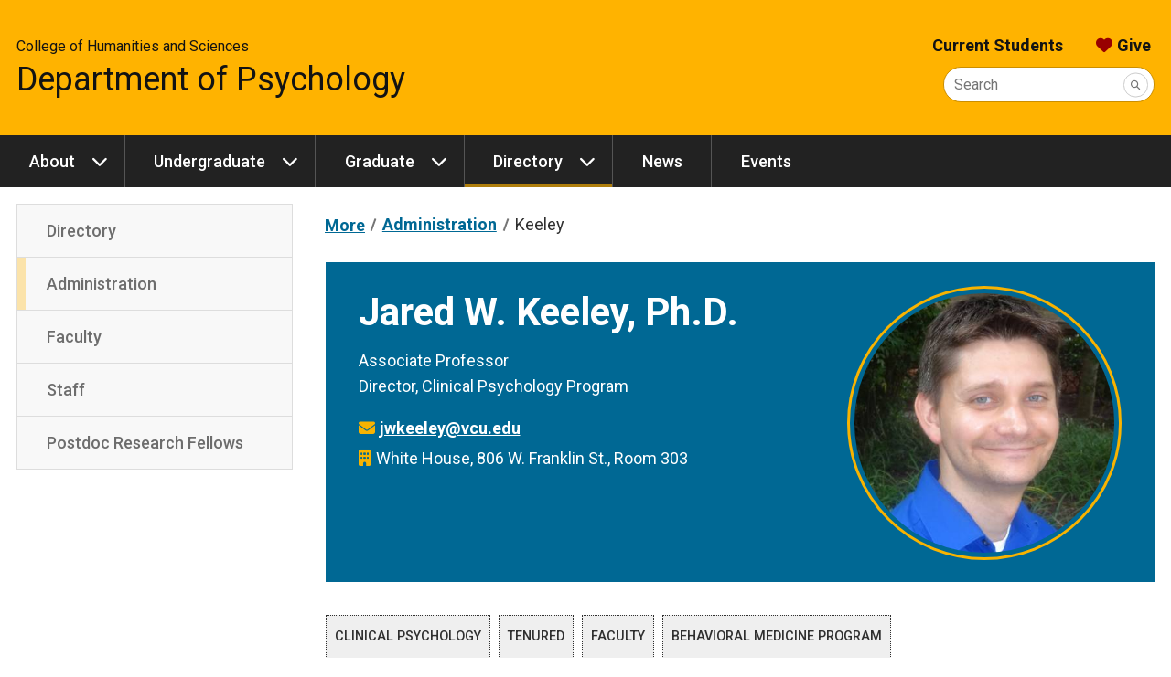

--- FILE ---
content_type: text/html
request_url: https://psychology.vcu.edu/directory/administration/keeley.html
body_size: 6048
content:
<!DOCTYPE html>
<html lang="en">
    <head>
        <!-- Title -->
        <title>Keeley - Psychology - Virginia Commonwealth University</title>
        <!-- Metadata -->
        <meta charset="UTF-8"><meta name="viewport" content="width=device-width, initial-scale=1.0">
        <!-- Favicons -->
        <link href="/media/compass/images/favicons/favicon.ico" rel="icon" type="image/x-icon"><link href="/media/compass/images/favicons/favicon-16.png" rel="icon" type="image/png" sizes="16x16"><link href="/media/compass/images/favicons/favicon-32.png" rel="icon" type="image/png" sizes="32x32"><link href="/media/compass/images/favicons/touch-icon-57.png" rel="apple-touch-icon-precomposed" sizes="57x57"><link href="/media/compass/images/favicons/touch-icon-72.png" rel="apple-touch-icon-precomposed" sizes="72x72"><link href="/media/compass/images/favicons/touch-icon-76.png" rel="apple-touch-icon-precomposed" sizes="76x76"><link href="/media/compass/images/favicons/touch-icon-114.png" rel="apple-touch-icon-precomposed" sizes="114x114"><link href="/media/compass/images/favicons/touch-icon-120.png" rel="apple-touch-icon-precomposed" sizes="120x120"><link href="/media/compass/images/favicons/touch-icon-144.png" rel="apple-touch-icon-precomposed" sizes="144x144"><link href="/media/compass/images/favicons/touch-icon-152.png" rel="apple-touch-icon-precomposed" sizes="152x152"><link href="/media/compass/images/favicons/touch-icon-180.png" rel="apple-touch-icon-precomposed" sizes="180x180">
        <!-- Compass - Page Layout CSS -->
    <link rel="stylesheet" href="/media/compass/page-layout/cwf.page-layout.css" /><!-- Compass - Theme CSS --><link rel="stylesheet" href="/media/compass/theme/cwf.theme.css"><link rel="preconnect" href="https://fonts.googleapis.com"><link rel="preconnect" href="https://fonts.gstatic.com" crossorigin><link href="https://fonts.googleapis.com/css2?family=Roboto:wght@300&display=swap" rel="stylesheet"><link rel="stylesheet" type="text/css" href="/media/chs/compass-css/chs.global.css"><link rel="stylesheet" type="text/css" href="/media/psychology-2021/css/chs-psychology.global.css"><link href='/media/chs/compass-css/content-types/chs.directory-item.css' rel="stylesheet" /><!-- Compass - Header CSS --><link rel="stylesheet" href="/media/compass/header/cwf.header.css" /><!-- Compass - Nav CSS --><link rel="stylesheet" href="/media/compass/nav/cwf.nav.css" /><!-- Plugin - Hero CSS --><link rel="stylesheet" href="/media/plugins/hero/plugin.hero.css"><!-- Compass - Footer CSS --><link rel="stylesheet" href="/media/compass/footer/cwf.footer.css" />
        <!-- Roboto weight 300 -->
<meta name="google-site-verification" content="cRRaauUMGdjMXHeX3AasDirJtJ_b3Q4nAbgtIzWlCGE" /><!-- Global site tag (gtag.js) - Google Analytics -->
<script async src="https://www.googletagmanager.com/gtag/js?id=G-GRVW5G2XC2"></script>
<script>
  window.dataLayer = window.dataLayer || [];
  function gtag(){dataLayer.push(arguments);}
  gtag('js', new Date());
  gtag('config', 'G-GRVW5G2XC2');
</script>
    </head>
    <body>
        <nav id="skip-links" class="cwf-skip-links" aria-label="Skip links">
            <a class="cwf-skip-links__link" href="#cwf-header--470820" tabindex="1">
            Skip to header
        </a><a class="cwf-skip-links__link" href="#cwf-nav--470821" tabindex="2">
            Skip to main navigation
        </a><a class="cwf-skip-links__link" href="#cwf-nav--470825" tabindex="3">
            Skip to sub navigation
        </a><a class="cwf-skip-links__link" href="#cwf-content" tabindex="4">
            Skip to main content
        </a><a class="cwf-skip-links__link" href="#cwf-footer--470823" tabindex="5">
            Skip to footer
        </a>
        </nav>
        <header id="cwf-header--470820" class="cwf-header cwf-header--gold">
            <div class="cwf-header__container">
                <div class="cwf-header__title cwf-header__title--reverse">
            <h1 class="cwf-header__department"><a href="/" class="cwf-header__link">Department of Psychology</a></h1><h2 class="cwf-header__parent"><a href="https://chs.vcu.edu" class="cwf-header__link">College of Humanities and Sciences</a></h2>
        </div><div class="cwf-header__controls">
            <button class="cwf-header__toggle" aria-controls="cwf-header__nav--470820" aria-keyshortcuts=".">
            <i class="fas fa-ellipsis-v cwf-header__icon"></i>
            <span class="cwf-header__text">Links</span>
        </button><button class="cwf-header__toggle" aria-controls="cwf-header__search--470820" aria-keyshortcuts="/">
            <i class="fas fa-search cwf-header__icon"></i>
            <span class="cwf-header__text">Search</span>
        </button>
        </div><div id="cwf-header__features--470820" class="cwf-header__features">
            <button class="cwf-header__exit" aria-controls="cwf-header__features--470820">
                Close
            </button>
            <div id="cwf-header__nav--470820" class="cwf-header__nav">
            <a href="/current-students/" class="cwf-header__link">Current Students</a><a href="https://www.support.vcu.edu/give/fund?fund=3955" target="_blank" class="cwf-header__link">Give</a>
        </div><form id="cwf-header__search--470820" class="cwf-header__search" action="https://search.vcu.edu/s/search.html">
            <input type="hidden" name="collection" value="vcu~sp-search" />
            <input type="hidden" name="clive" value="vcu~ds-humanities-and-sciences" />
            <input type="hidden" name="scope" value="https://psychology.vcu.edu" />
            <input type="text" name="query" id="query" class="cwf-header__input" required />
            <button type="submit" class="cwf-header__submit" aria-label="Submit">
                <i class="fas fa-search"></i>
            </button>
            <label for="query" class="cwf-header__label">Search</label>
        </form>
        </div>
            </div>
        </header>
    <nav id="cwf-nav--470821" class="cwf-nav cwf-nav--main cwf-nav--dark" aria-label="Main">
            <button id="cwf-nav__hamburger--470821" class="cwf-nav__hamburger" aria-label="Open the main menu">
            Menu
        </button>
            <div class="cwf-nav__container">
                <div class="cwf-nav__controller">
                    <ul class="cwf-nav__list cwf-nav__list--level-1">
            <li class="cwf-nav__item cwf-nav__item--has-dropdown">
            <a class="cwf-nav__link" href="/about/">
            About
        </a>
            <button class="cwf-nav__toggle" aria-label="About dropdown" aria-expanded="false">
            <i class="cwf-nav__icon" aria-hidden="true"></i>
        </button>
            <ul class="cwf-nav__list cwf-nav__list--level-2">
            <li class="cwf-nav__item">
            <a class="cwf-nav__link" href="/about/">
            About
        </a>
        </li><li class="cwf-nav__item">
            <a class="cwf-nav__link" href="/about/contact-us/">
            Contact Us
        </a>
        </li><li class="cwf-nav__item">
            <a class="cwf-nav__link" href="/about/equity-inclusion-and-diversity/">
            Equity, Inclusion and Diversity
        </a>
        </li><li class="cwf-nav__item">
            <a class="cwf-nav__link" href="/about/why-study-psychology/">
            Why Study Psychology?
        </a>
        </li>
        </ul>
        </li><li class="cwf-nav__item cwf-nav__item--has-dropdown">
            <a class="cwf-nav__link" href="/undergraduate/">
            Undergraduate
        </a>
            <button class="cwf-nav__toggle" aria-label="Undergraduate dropdown" aria-expanded="false">
            <i class="cwf-nav__icon" aria-hidden="true"></i>
        </button>
            <ul class="cwf-nav__list cwf-nav__list--level-2">
            <li class="cwf-nav__item">
            <a class="cwf-nav__link" href="/undergraduate/">
            Undergraduate
        </a>
        </li><li class="cwf-nav__item">
            <a class="cwf-nav__link" href="/undergraduate/bs-in-psychology/">
            B.S. in Psychology
        </a>
        </li><li class="cwf-nav__item">
            <a class="cwf-nav__link" href="/undergraduate/accelerated-bs-and-med/">
            Accelerated B.S. and M.Ed.
        </a>
        </li><li class="cwf-nav__item">
            <a class="cwf-nav__link" href="/undergraduate/courses/">
            Courses
        </a>
        </li><li class="cwf-nav__item">
            <a class="cwf-nav__link" href="/undergraduate/real-world-learning/">
            Real-World Learning
        </a>
        </li><li class="cwf-nav__item">
            <a class="cwf-nav__link" href="/undergraduate/scholarships-and-awards/">
            Scholarships and Awards
        </a>
        </li><li class="cwf-nav__item">
            <a class="cwf-nav__link" href="/undergraduate/student-groups/">
            Student Groups
        </a>
        </li>
        </ul>
        </li><li class="cwf-nav__item cwf-nav__item--has-dropdown">
            <a class="cwf-nav__link" href="/graduate/">
            Graduate
        </a>
            <button class="cwf-nav__toggle" aria-label="Graduate dropdown" aria-expanded="false">
            <i class="cwf-nav__icon" aria-hidden="true"></i>
        </button>
            <ul class="cwf-nav__list cwf-nav__list--level-2">
            <li class="cwf-nav__item">
            <a class="cwf-nav__link" href="/graduate/">
            Graduate
        </a>
        </li><li class="cwf-nav__item cwf-nav__item--has-dropdown">
            <a class="cwf-nav__link" href="/graduate/phd-in-clinical-psychology/">
            Ph.D. in Clinical Psychology
        </a>
            <button class="cwf-nav__toggle" aria-label="Ph.D. in Clinical Psychology dropdown" aria-expanded="false">
            <i class="cwf-nav__icon" aria-hidden="true"></i>
        </button>
            <ul class="cwf-nav__list cwf-nav__list--level-3">
            <li class="cwf-nav__item">
            <a class="cwf-nav__link" href="/graduate/phd-in-clinical-psychology/behavioral-medicine-concentration/">
            Behavioral Medicine Concentration
        </a>
        </li><li class="cwf-nav__item">
            <a class="cwf-nav__link" href="/graduate/phd-in-clinical-psychology/clinical-child-concentration/">
            Clinical Child Concentration
        </a>
        </li><li class="cwf-nav__item">
            <a class="cwf-nav__link" href="/graduate/phd-in-clinical-psychology/clinical-psychology-admissions/">
            Clinical Psychology Admissions
        </a>
        </li><li class="cwf-nav__item">
            <a class="cwf-nav__link" href="/graduate/phd-in-clinical-psychology/clinical-psychology-student-outcomes/">
            Clinical Psychology Student Outcomes
        </a>
        </li>
        </ul>
        </li><li class="cwf-nav__item cwf-nav__item--has-dropdown">
            <a class="cwf-nav__link" href="/graduate/phd-in-counseling-psychology/">
            Ph.D. in Counseling Psychology
        </a>
            <button class="cwf-nav__toggle" aria-label="Ph.D. in Counseling Psychology dropdown" aria-expanded="false">
            <i class="cwf-nav__icon" aria-hidden="true"></i>
        </button>
            <ul class="cwf-nav__list cwf-nav__list--level-3">
            <li class="cwf-nav__item">
            <a class="cwf-nav__link" href="/graduate/phd-in-counseling-psychology/counseling-psychology-admissions/">
            Counseling Psychology Admissions
        </a>
        </li><li class="cwf-nav__item">
            <a class="cwf-nav__link" href="/graduate/phd-in-counseling-psychology/counseling-psychology-research/">
            Counseling Psychology Research
        </a>
        </li><li class="cwf-nav__item">
            <a class="cwf-nav__link" href="/graduate/phd-in-counseling-psychology/counseling-psychology-student-outcomes/">
            Counseling Psychology Student Outcomes
        </a>
        </li>
        </ul>
        </li><li class="cwf-nav__item cwf-nav__item--has-dropdown">
            <a class="cwf-nav__link" href="/graduate/phd-in-health-psychology/">
            Ph.D. in Health Psychology
        </a>
            <button class="cwf-nav__toggle" aria-label="Ph.D. in Health Psychology dropdown" aria-expanded="false">
            <i class="cwf-nav__icon" aria-hidden="true"></i>
        </button>
            <ul class="cwf-nav__list cwf-nav__list--level-3">
            <li class="cwf-nav__item">
            <a class="cwf-nav__link" href="/graduate/phd-in-health-psychology/health-psychology-admissions/">
            Health Psychology Admissions
        </a>
        </li><li class="cwf-nav__item">
            <a class="cwf-nav__link" href="/graduate/phd-in-health-psychology/health-psychology-research/">
            Health Psychology Research
        </a>
        </li>
        </ul>
        </li><li class="cwf-nav__item cwf-nav__item--has-dropdown">
            <a class="cwf-nav__link" href="/graduate/phd-in-psychology-developmentalsocial/">
            Ph.D. in Psychology (Developmental/Social)
        </a>
            <button class="cwf-nav__toggle" aria-label="Ph.D. in Psychology (Developmental/Social) dropdown" aria-expanded="false">
            <i class="cwf-nav__icon" aria-hidden="true"></i>
        </button>
            <ul class="cwf-nav__list cwf-nav__list--level-3">
            <li class="cwf-nav__item">
            <a class="cwf-nav__link" href="/graduate/phd-in-psychology-developmentalsocial/developmental-psychology-concentration/">
            Developmental Psychology Concentration
        </a>
        </li><li class="cwf-nav__item">
            <a class="cwf-nav__link" href="/graduate/phd-in-psychology-developmentalsocial/social-psychology-concentration/">
            Social Psychology Concentration
        </a>
        </li>
        </ul>
        </li><li class="cwf-nav__item">
            <a class="cwf-nav__link" href="/graduate/financial-support/">
            Financial Support
        </a>
        </li>
        </ul>
        </li><li class="cwf-nav__item cwf-nav__item--has-dropdown">
            <a class="cwf-nav__link" href="/directory/">
            Directory
        </a>
            <button class="cwf-nav__toggle" aria-label="Directory dropdown" aria-expanded="false">
            <i class="cwf-nav__icon" aria-hidden="true"></i>
        </button>
            <ul class="cwf-nav__list cwf-nav__list--level-2">
            <li class="cwf-nav__item">
            <a class="cwf-nav__link" href="/directory/">
            Directory
        </a>
        </li><li class="cwf-nav__item cwf-nav__item--is-current cwf-nav__item--is-parent-of-current">
            <a class="cwf-nav__link" href="/directory/administration/" aria-current="page">
            Administration
        </a>
        </li><li class="cwf-nav__item">
            <a class="cwf-nav__link" href="/directory/faculty/">
            Faculty
        </a>
        </li><li class="cwf-nav__item">
            <a class="cwf-nav__link" href="/directory/staff/">
            Staff
        </a>
        </li><li class="cwf-nav__item">
            <a class="cwf-nav__link" href="/directory/postdoc-research-fellows/">
            Postdoc Research Fellows
        </a>
        </li>
        </ul>
        </li><li class="cwf-nav__item">
            <a class="cwf-nav__link" href="/news/">
            News
        </a>
        </li><li class="cwf-nav__item">
            <a class="cwf-nav__link" href="/events/">
            Events
        </a>
        </li>
        </ul>
                </div>
            </div>
        </nav>
        <!-- Content -->
        <div class="cwf-grid cwf-grid--page-layout">
            <div class="cwf-grid__column--page-layout cwf-grid__column--page-layout--subnav">
            <nav id="cwf-nav--470825" class="cwf-nav cwf-nav--sub cwf-nav--light" aria-label="Sub">
            <div class="cwf-nav__container">
                <div class="cwf-nav__controller">
                    <ul class="cwf-nav__list cwf-nav__list--level-2 cwf-nav__list--scroll">
            <li class="cwf-nav__item">
            <a class="cwf-nav__link" href="/directory/">
            Directory
        </a>
        </li><li class="cwf-nav__item cwf-nav__item--is-current cwf-nav__item--is-parent-of-current">
            <a class="cwf-nav__link" href="/directory/administration/" aria-current="page">
            Administration
        </a>
        </li><li class="cwf-nav__item">
            <a class="cwf-nav__link" href="/directory/faculty/">
            Faculty
        </a>
        </li><li class="cwf-nav__item">
            <a class="cwf-nav__link" href="/directory/staff/">
            Staff
        </a>
        </li><li class="cwf-nav__item">
            <a class="cwf-nav__link" href="/directory/postdoc-research-fellows/">
            Postdoc Research Fellows
        </a>
        </li>
        </ul>
                </div>
            </div>
        </nav>
        </div>
            <main id="cwf-content" class="cwf-grid__column--page-layout cwf-grid__column--page-layout--main">
                <nav aria-label="Breadcrumb" class="cwf-breadcrumb">
            <ol class="cwf-breadcrumb__list">
            <li class="cwf-breadcrumb__item cwf-breadcrumb__item--has-dropdown">
            <button class="cwf-breadcrumb__toggle">
            <i class="fas fa-ellipsis-h cwf-breadcrumb__icon"></i>
            <span class="cwf-breadcrumb__text">More</span>
        </button><ol class="cwf-breadcrumb__list cwf-breadcrumb__list--dropdown">
            <li class="cwf-breadcrumb__item">
            <a href="/" class="cwf-breadcrumb__link" title="Psychology">
            <i class="fas fa-home cwf-breadcrumb__icon"></i>
        <span class="cwf-breadcrumb__text">Home</span>
        </a>
        </li><li class="cwf-breadcrumb__item">
            <a href="/directory/" class="cwf-breadcrumb__link">
            Directory
        </a>
        </li>
        </ol>
        </li><li class="cwf-breadcrumb__item">
            <a href="/directory/administration/" class="cwf-breadcrumb__link">
            Administration
        </a>
        </li><li class="cwf-breadcrumb__item">
            Keeley
        </li>
        </ol>
        </nav><!-- Full Text (FT) Directory Item --><article class="directoryFT"><!-- Header section with basic employee information and image --><section class="directoryFT__basic"><!-- Image --><p class="directoryFT__img"><img src="/media/psychology-2021/directory/11/keeleyJared1x1.jpg" alt="Jared W. Keeley, Ph.D., in front of greenery" style="width:400px; height:auto;    " /></p><!-- Name --><h1 class="directoryFT__name">Jared W. Keeley, Ph.D.	</h1><!-- Job title (primary) --><p class="directoryFT__title-primary">Associate Professor</p><!-- Additional job title --><p class="directoryFT__title-additional">Director, Clinical Psychology Program</p><!-- Contact info --><div class="directoryFT__contact"><!-- Email --><p class="directoryFT__email"><span class="icon envelope-gold"></span><a href="mailto:jwkeeley@vcu.edu">jwkeeley@vcu.edu</a></p><!-- Office address --><p class="directoryFT__address"><span class="icon building-gold"></span>White House, 806 W. Franklin St., Room 303</p></div></section><!-- Bio/description --><section class="directoryFT__bio"><!-- Research tags --><p class="directoryFT__research">Clinical Psychology</p><p class="directoryFT__research">Tenured</p><p class="directoryFT__research">Faculty</p><p class="directoryFT__research">Behavioral Medicine program</p><!-- Bio --><h2>Education</h2>
<ul>
<li>B.A.: Psychology and Classics, Knox College, 2002</li>
<li>M.S.: Clinical Psychology, Auburn University, 2005</li>
<li>Ph.D.: Clinical Psychology, Auburn University, 2009</li>
</ul>
<h2>Research Interests</h2>
<p>Dr. Jared&nbsp;Keeley's primary research interest involves the classification of psychopathology, especially concerning mental health professionals&rsquo; use of the diagnostic system. Keeley has studied cognitive processes involved in clinicians&rsquo; work, including diagnosis, case conceptualization and treatment planning. Currently, they are consulting for the World Health Organization on the field trials for the Mental and Behavioural Disorders chapter of the International Classification of Diseases as they work towards the eleventh revision. A second interest is the scholarship of teaching and learning, particularly investigating the qualities and behaviors of excellent teachers that lead to superior learning.</p>
<p>Areas of Expertise:</p>
<ul>
<li>Classification of psychopathology</li>
<li>Diagnostic decision-making among mental health professionals</li>
<li>Scholarship of teaching and learning (SoTL)</li>
</ul>
<h2>Select Publications</h2>
<ul>
<li>Reed, G. M., Keeley, J. W., Rebello, T. J., First, M. B., Gureje, O., Ayuso-Mateos, J. L., ... Medina-Mora, M. E. (2018). <a href="https://doi.org/10.1002/wps.20581">Clinical utility of ICD-11 diagnostic guidelines for high-burden mental disorders: Results from mental health settings in 13 countries</a>. <em>World Psychiatry, 17</em>, 306-315.</li>
<li>Keeley, J. W., Reed, G. M., Roberts, M., Evans, S., Medina-Mora, M. E., Robles, R., Robello, T., Sharan, P., Gureje, O., First, M. B., Andrews, H. F., Ayuso-Mateos, J. L., Gaebel, W., Zielasek, J., &amp; Saxena, S. (2016). Developing a science of clinical utility in diagnostic classification systems: Field study strategies for ICD-11 Mental and Behavioural Disorders. <em>American Psychologist, 71</em>, 3-16.</li>
<li>Keeley, J. W., Gaebel, W., First, M. B., *Peterson, D. L., Rebello, T., Sharan, P., &amp; Reed, G. M. (2018). <a href="https://pubmed.ncbi.nlm.nih.gov/30017460/">Psychotic disorder symptom rating scales: Are dichotomous or multi-point scales more clinically useful?&mdash;An ICD-11 field study</a>. <em>Schizophrenia Research, 202</em>, 254-259.</li>
<li>Keeley, J., English, T., Irons, J., &amp; Henslee, A. (2013). Investigating halo and ceiling effects in student evaluations of instruction. <em>Educational and Psychological Measurement, 73</em>, 440-457.</li>
<li>Keeley, J. W., Smith, D., &amp; Buskist, W. (2006). The Teacher Behavior Checklist: Factor analysis of its utility for evaluating teaching effectiveness. <em>Teaching of Psychology, 33</em>, 84-90.</li>
</ul>
<h2>Links</h2>
<ul>
<li><a href="https://psychology.vcu.edu/graduate/clinical/">Clinical Psychology</a></li>
<li><a href="https://psychology.vcu.edu/graduate/counseling/">Counseling Psychology</a></li>
</ul>
<h2>Awards</h2>
<ul>
<li>Early Career Undergraduate Teaching Excellence Award, 2015</li>
<li>Mississippi State University Alumni Association, 2015</li>
<li>Mississippi State University College of Arts and Sciences, 2015</li>
<li>Teaching Award for the Social and Behavioral Sciences, 2015</li>
</ul></section></article></main>
        </div>
        <!-- jQuery 1.12.4 -->
    <script src="https://code.jquery.com/jquery-1.12.4.min.js" 
        integrity="sha256-ZosEbRLbNQzLpnKIkEdrPv7lOy9C27hHQ+Xp8a4MxAQ=" 
        crossorigin="anonymous"></script>
        <aside class="cwf-area cwf-area--full-width cwf-area--footer">
            <script type="text/javascript" data-referrer="false" src="//branding.vcu.edu/bar/academic/latest.js"></script>
    <div id="d.en.539562" class="plugin-hero cta">
            <div class="plugin-hero__content">
            <div class="plugin-hero__caption">
                <h2>Get started.</h2>
<div class="cwf-grid cta">
<p class="t4_button"><a href="mailto:psychology@vcu.edu?subject=Request%20for%20information">Request Info</a></p>
<p class="t4_button"><a href="https://www.vcu.edu/admissions/visit-vcu/">Visit VCU</a></p>
<p class="t4_button"><a href="https://www.vcu.edu/admissions/apply/">Apply Now</a></p>
</div>
            </div>
        </div>
        </div>
        </aside>
        <footer id="cwf-footer--470823" class="cwf-footer">
            <div class="cwf-footer__container">
                <div class="cwf-footer__controller">
                    <div class="cwf-footer__column cwf-footer__column--left">
            <div class="cwf-footer__item">
            <a class="cwf-footer__link cwf-footer__link--seal" href="https://www.vcu.edu" title="Virginia Commonwealth University seal" aria-label="Visit vcu.edu through the University seal"><span class="cwf-footer__seal"></span></a>
        </div><div class="cwf-footer__item">
            <a class="cwf-footer__link cwf-footer__link--university" href="https://www.vcu.edu" title="Virginia Commonwealth University" aria-label="Virginia Commonwealth University main website">Virginia Commonwealth University</a>
        </div><div class="cwf-footer__item">
            <a class="cwf-footer__link cwf-footer__link--division" href="https://chs.vcu.edu/">College of Humanities and Sciences</a>
        </div><div class="cwf-footer__item">
            <a class="cwf-footer__link cwf-footer__link--department" href="/">Department of Psychology</a>
        </div><div class="cwf-footer__item cwf-footer__item--address">
            <address class="cwf-footer__address">
            White House<br />806 W. Franklin St.<br/>Box 842018<br/>Richmond, Virginia 23284-2018
        </address>
        </div><div class="cwf-footer__item">
            <i class="fas fa-phone" aria-hidden="true"></i> <a class="cwf-footer__link cwf-footer__link--telephone" href="tel:8048281193" title="Contact us by telephone">(804) 828-1193</a>
        </div><div class="cwf-footer__item">
            <i class="fas fa-envelope" aria-hidden="true"></i> <a class="cwf-footer__link" href="mailto:psychology@vcu.edu" title="Contact us by email">psychology@vcu.edu</a>
        </div>
        </div><div class="cwf-footer__column cwf-footer__column--middle">
            <div class="cwf-footer__item cwf-footer__item--wysiwyg">
            <h2><span class="icon bookmark-orange"></span>Popular Links</h2>
<ul>
<li><a href="/current-students/">Current student info</a></li>
<li><a href="/graduate/">Graduate programs</a></li>
<li><a href="/undergraduate/">Undergraduate program</a></li>
<li><a href="/directory/">Faculty and staff directory</a></li>
</ul>
        </div>
        </div><div class="cwf-footer__column cwf-footer__column--right">
            <div class="cwf-footer__item cwf-footer__item--social-list">
            <div class="cwf-footer__social-item">
                    <a class="cwf-footer__link cwf-footer__link--social" href="https://www.facebook.com/VCUpsychology" title="Facebook"><i class="fa-brands fa-facebook-f"><span class="sr-only">Facebook</span></i></a>
                </div><div class="cwf-footer__social-item">
                    <a class="cwf-footer__link cwf-footer__link--social" href="https://twitter.com/VCUpsychology" title="Twitter"><i class="fa-brands fa-x-twitter"><span class="sr-only">Twitter</span></i></a>
                </div>
        </div>
        </div><div class="cwf-footer__standards">
            <div class="cwf-footer__item cwf-footer__item--standards">
            <a class="cwf-footer__link cwf-footer__link--standards" href="https://www.vcu.edu/privacy-statement/" title="VCU privacy statement" target="_blank" rel="noreferrer">Privacy</a>
        </div><div class="cwf-footer__item cwf-footer__item--standards">
            <a class="cwf-footer__link cwf-footer__link--standards" href="https://accessibility.vcu.edu/" title="Accessibility at VCU" target="_blank" rel="noreferrer">Accessibility</a>
        </div><div class="cwf-footer__item cwf-footer__item--standards">
            <a class="cwf-footer__link cwf-footer__link--standards" href="mailto:webmaster@vcu.edu" title="Contact the VCU webmaster" target="_blank" rel="noreferrer">Webmaster</a>
        </div><div class="cwf-footer__item cwf-footer__item--standards">
            <a class="cwf-footer__link cwf-footer__link--standards" href="https://compass.vcu.edu/">Compass: The University Web Framework</a>
        </div><div class="cwf-footer__item cwf-footer__item--standards">
            <a class="t4Edit-page cwf-footer__link cwf-footer__link--standards" href="https://t4.vcu.edu/terminalfour/page/directEdit#edit/567/en/142296/599199/text%2Ffulltext">Updated</a>: 01/12/2026
        </div>
        </div><div class="cwf-footer__disclaimer">
			<p class="cwf-footer__item cwf-footer__item--disclaimer">
				Virginia Commonwealth University is a nationally renowned public research institution dedicated to the success and well-being of all members of its community. VCU student, faculty and staff groups and associations are open without regard to any characteristic or identity protected by law.
			</p>
		</div>
                </div>
            </div>
        </footer>
        <!-- Compass - Page Layout JS -->
    <script src="/media/compass/page-layout/cwf.page-layout.js"></script><script type="text/javascript" src="/media/chs/compass-js/chs.global.js"></script><!-- Compass - Header JS --><script src="/media/compass/header/cwf.header.js"></script><!-- Compass - Nav JS --><script src="/media/compass/nav/cwf.nav.js"></script><script type="text/javascript" src="/media/chs/compass-js/content-types/chs.directory-item.js"></script>
    </body>
</html>

--- FILE ---
content_type: text/css
request_url: https://psychology.vcu.edu/media/psychology-2021/css/chs-psychology.global.css
body_size: 548
content:
/* ==========================================================================
   CHS-PSYCHOLOGY GLOBAL CSS
   ========================================================================== */
/* Questions? sidebar */
.quest-card h2 {
    text-align: center;
    color: var(--cwf-color--orange);
}
.quest-card ul {
    list-style-type: none;
    padding-left: 0.25rem;
}
.quest-card li {
    margin: 1rem auto;
}
.quest-card li:before {
    content: "\f0e0";
    color: var(--cwf-color--orange);
    font-family: "Font Awesome 6 Free";
    margin-right: 0.25rem;
    font-weight: 900;
}
.quest-card li:first-of-type {
    margin: 0.5rem auto;
}
/* Quick Links sidebar */
.quickLinks .plugin-card__body h2 {
    color: #2f2f2f;
}
.quickLinks .plugin-card__body > :first-child {
    padding-top: 1rem !important;
}
.quickLinks h2 {
    text-align: center;
    background: #fff;
    padding: 1rem;
    border-top: 6px solid #f8b300;
}
.quickLinks .checklist {
    padding-left: 0;
}
.quickLinks .checklist li {
    margin: .25rem auto;
}
.quickLinks .checklist li:before {
    color: #f8b300;
}
/* Hide sidebar hero images when screen size is less than 1280px */
@media (max-width: 1279px) {
  aside .plugin-hero .plugin-hero__content.hero__image--vertical img.plugin-hero__image {
    display: none;
  }
}





--- FILE ---
content_type: text/css
request_url: https://psychology.vcu.edu/media/plugins/hero/plugin.hero.css
body_size: 937
content:
/*! Plugin - Hero v3.5.0 | Compass v1.7.1 */
.plugin-hero{background-color:var(--cwf-hero--background-color);color:var(--cwf-hero--color);margin-bottom:1rem;overflow:hidden;position:relative;--cwf-hero--background-color:#000;--cwf-hero--color:#fff}.plugin-hero__background{display:none}@media (min-width:1400px){.plugin-hero__background{backface-visibility:hidden;display:block;filter:blur(2rem);opacity:.5;position:absolute;top:50%;transform:translateY(-50%) scale(1.1);width:100%}}@media (min-width:1400px) and (prefers-reduced-transparency:reduce){.plugin-hero__background{display:none}}@media (min-width:1400px){:root[data-reduced-transparency=true] .plugin-hero__background{display:none}}@media (min-width:1400px) and (prefers-reduced-transparency:no-preference){.plugin-hero__background{backface-visibility:hidden;display:block;filter:blur(2rem);opacity:.5;position:absolute;top:50%;transform:translateY(-50%) scale(1.1);width:100%}}@media (min-width:1400px){:root[data-reduced-transparency=false] .plugin-hero__background{backface-visibility:hidden;display:block;filter:blur(2rem);opacity:.5;position:absolute;top:50%;transform:translateY(-50%) scale(1.1);width:100%}}.plugin-hero__content{margin:var(--cwf-contain--margin,0 auto);max-width:var(--cwf-contain--max-width,1400px);overflow:hidden;width:var(--cwf-contain--width,100%)}.plugin-hero--floating-caption .plugin-hero__content,.plugin-hero__background+.plugin-hero__content{position:relative}.plugin-hero__image{display:block;width:100%}.plugin-hero__caption{padding:2rem}.plugin-hero__caption>:first-child{margin-top:0!important}.plugin-hero__caption>:last-child{margin-bottom:0!important}.plugin-hero__caption>:first-child{padding-top:0!important}.plugin-hero__caption>:last-child{padding-bottom:0!important}.plugin-hero__caption ol,.plugin-hero__caption ul{padding-left:1rem}.plugin-hero__caption ol ol,.plugin-hero__caption ol ul,.plugin-hero__caption ul ol,.plugin-hero__caption ul ul{padding-left:1.25rem}.plugin-hero__caption a{--cwf-link--color:#f8b300;--cwf-link--active--color:#ecaa00}.plugin-hero__caption .cwf-button,.plugin-hero__caption .t4_button{--cwf-button--background-color:transparent;--cwf-button--border-color:#fff;--cwf-button--color:#fff;--cwf-button--active--background-color:#fff;--cwf-button--active--color:#000;--cwf-button--hover-focus--background-color:#fff;--cwf-button--hover-focus--color:#000}@media (min-width:1024px){.plugin-hero--floating-caption .plugin-hero__caption{bottom:2rem;left:50%;position:absolute;transform:translateX(-50%);width:50%;--cwf-hero--floating-caption__caption--background-color:rgba(0,0,0,.7)}}@media (min-width:1024px) and (min-width:1024px){.plugin-hero--floating-caption .plugin-hero__caption{background-color:var(--cwf-hero--floating-caption__caption--background-color)}}@media (min-width:1024px) and (min-width:1024px) and (prefers-reduced-transparency:reduce){.plugin-hero--floating-caption .plugin-hero__caption{--cwf-hero--floating-caption__caption--background-color:#000}}@media (min-width:1024px) and (min-width:1024px){:root[data-reduced-transparency=true] .plugin-hero--floating-caption .plugin-hero__caption{--cwf-hero--floating-caption__caption--background-color:#000}}@media (min-width:1024px) and (min-width:1024px) and (prefers-reduced-transparency:no-preference){.plugin-hero--floating-caption .plugin-hero__caption{--cwf-hero--floating-caption__caption--background-color:rgba(0,0,0,.7)}}@media (min-width:1024px) and (min-width:1024px){:root[data-reduced-transparency=false] .plugin-hero--floating-caption .plugin-hero__caption{--cwf-hero--floating-caption__caption--background-color:rgba(0,0,0,.7)}}@media (min-width:1024px){.cwf-hero--caption-top:is(.plugin-hero--floating-caption) .plugin-hero__caption,.plugin-hero--caption-top:is(.plugin-hero--floating-caption) .plugin-hero__caption{bottom:unset;top:2rem}}@media (min-width:1024px){.cwf-hero--caption-left:is(.plugin-hero--floating-caption) .plugin-hero__caption,.cwf-hero--caption-right:is(.plugin-hero--floating-caption) .plugin-hero__caption,.plugin-hero--caption-left:is(.plugin-hero--floating-caption) .plugin-hero__caption,.plugin-hero--caption-right:is(.plugin-hero--floating-caption) .plugin-hero__caption{transform:translateX(0)}}@media (min-width:1024px){.cwf-hero--caption-left:is(.plugin-hero--floating-caption) .plugin-hero__caption,.plugin-hero--caption-left:is(.plugin-hero--floating-caption) .plugin-hero__caption{left:3rem}}@media (min-width:1024px){.cwf-hero--caption-right:is(.plugin-hero--floating-caption) .plugin-hero__caption,.plugin-hero--caption-right:is(.plugin-hero--floating-caption) .plugin-hero__caption{left:unset;right:3rem}}@media (min-width:1024px){.cwf-hero--caption-blur:is(.plugin-hero--floating-caption) .plugin-hero__caption,.plugin-hero--caption-blur:is(.plugin-hero--floating-caption) .plugin-hero__caption{--cwf-hero--floating-caption__caption--blur:1rem;--cwf-hero--floating-caption__caption--backdrop-filter:blur(var(--cwf-hero--floating-caption__caption--blur))}}@media (min-width:1024px) and (min-width:1024px){.cwf-hero--caption-blur:is(.plugin-hero--floating-caption) .plugin-hero__caption,.plugin-hero--caption-blur:is(.plugin-hero--floating-caption) .plugin-hero__caption{-webkit-backdrop-filter:var(--cwf-hero--floating-caption__caption--backdrop-filter);backdrop-filter:var(--cwf-hero--floating-caption__caption--backdrop-filter)}}@media (min-width:1024px) and (min-width:1024px) and (prefers-reduced-transparency:reduce){.cwf-hero--caption-blur:is(.plugin-hero--floating-caption) .plugin-hero__caption,.plugin-hero--caption-blur:is(.plugin-hero--floating-caption) .plugin-hero__caption{--cwf-hero--floating-caption__caption--backdrop-filter:none}}@media (min-width:1024px) and (min-width:1024px){.plugin-hero--caption-blur:is(.plugin-hero--floating-caption) .plugin-hero__caption,:root[data-reduced-transparency=true] .cwf-hero--caption-blur:is(.plugin-hero--floating-caption) .plugin-hero__caption{--cwf-hero--floating-caption__caption--backdrop-filter:none}}@media (min-width:1024px) and (min-width:1024px) and (prefers-reduced-transparency:no-preference){.cwf-hero--caption-blur:is(.plugin-hero--floating-caption) .plugin-hero__caption,.plugin-hero--caption-blur:is(.plugin-hero--floating-caption) .plugin-hero__caption{--cwf-hero--floating-caption__caption--backdrop-filter:blur(var(--cwf-hero--floating-caption__caption--blur))}}@media (min-width:1024px) and (min-width:1024px){.plugin-hero--caption-blur:is(.plugin-hero--floating-caption) .plugin-hero__caption,:root[data-reduced-transparency=false] .cwf-hero--caption-blur:is(.plugin-hero--floating-caption) .plugin-hero__caption{--cwf-hero--floating-caption__caption--backdrop-filter:blur(var(--cwf-hero--floating-caption__caption--blur))}}

--- FILE ---
content_type: application/javascript
request_url: https://branding.vcu.edu/bar/academic/latest.js
body_size: 4734
content:
(function(){"use strict";try{if(typeof document<"u"){var r=document.createElement("style");r.appendChild(document.createTextNode('body{visibility:visible!important;width:100%!important;margin:0!important;padding:0!important;background-position:0 64px}@media (min-width: 1024px){body{background-position:0 49px}}.vcu-brandbar{--brandbar--foreground-color: #fff;--brandbar--foreground-hover-color: #ffb300;--brandbar--foreground-hover-decoration: none;--brandbar--background-color--desktop: #3c3c3c;--brandbar--background-color--mobile: #fff;--brandbar--tagline-color: #fff;--brandbar--tagline-color-shadow: drop-shadow(1.5px 1.5px 1px #000);--brandbar--tagline-color-hover: #ffb300;--brandbar--tagline-color-hover-shadow: drop-shadow(1.5px 1.5px 1px #000);--brandbar--tagline-color--un: #ffb300;--brandbar--tagline-color--un-shadow: drop-shadow(1.5px 1.5px 1px #000);--brandbar--tagline-color--un-hover: #ffb300;--brandbar--tagline-color--un-hover-shadow: drop-shadow(1.5px 1.5px 1px #000);--brandbar--background-color--give: #ffb300;--brandbar--background-color--give-hover: #fff;--brandbar--color--give: #3c3c3c;--brandbar--color--give-hover: #3c3c3c;--brandbar--height--main--desktop: 48px;--brandbar--height--main--mobile: 63px;--brandbar--height--strip: 1px;--brandbar--height--branding--desktop: 15px;--brandbar--height--branding--mobile: 15px;--brandbar--height--seal--desktop: 36px;--brandbar--height--seal--mobile: 47px;--brandbar--max-width: 1400px;--brandbar--strip-color--desktop: #ffb300;--brandbar--strip-color--mobile: #ccc;--brandbar--bottom--background-color: #000;--brandbar--bottom--foreground-color: #fff;--brandbar--bottom--height: 80px;--brandbar--bottom--max-width--image: 320px;box-sizing:content-box!important;position:relative!important;z-index:9!important}.vcu-brandbar--graylight{--brandbar--foreground-color: #000;--brandbar--foreground-hover-color: #000;--brandbar--foreground-hover-decoration: #000;--brandbar--background-color--desktop: #ccc;--brandbar--strip-color--desktop: #000;--brandbar--background-color--give: #000;--brandbar--background-color--give-hover: #ffb300;--brandbar--color--give: #fff;--brandbar--color--give-hover: #000}.vcu-brandbar--gold{--brandbar--foreground-color: #000;--brandbar--foreground-hover-color: #000;--brandbar--foreground-hover-decoration: #000;--brandbar--background-color--desktop: #ffb300;--brandbar--strip-color--desktop: #000;--brandbar--background-color--give: #fff;--brandbar--background-color--give-hover: #ccc;--brandbar--tagline-color: #fff;--brandbar--tagline-color-hover: #000;--brandbar--tagline-color-hover-shadow: none;--brandbar--tagline-color--un: #000;--brandbar--tagline-color--un-shadow: none;--brandbar--tagline-color--un-hover: #000;--brandbar--tagline-color--un-hover-shadow: none}.vcu-brandbar--white{--brandbar--foreground-color: #000;--brandbar--foreground-hover-color: #000;--brandbar--foreground-hover-decoration: #000;--brandbar--background-color--desktop: #fff;--brandbar--strip-color--desktop: #ffb300;--brandbar--background-color--give: #ffb300;--brandbar--background-color--give-hover: #000;--brandbar--color--give: #3c3c3c;--brandbar--color--give-hover: #ffb300;--brandbar--tagline-color: #000;--brandbar--tagline-color-shadow: none;--brandbar--tagline-color-hover: #ffb300;--brandbar--tagline-color--un: #ffb300;--brandbar--tagline-color--un-hover: #ffb300;--brandbar--tagline-color--un-hover-shadow: drop-shadow(1.5px 1.5px 1px #000)}@media (min-width: 1024px){.vcu-brandbar--logo--hidden .vcu-brandbar__heading:nth-child(1){display:none!important}.vcu-brandbar--logo--hidden .vcu-brandbar__heading:nth-child(2){padding-left:18px!important}}.vcu-brandbar a:hover{opacity:1!important}.vcu-brandbar img{object-fit:fill!important}.vcu-brandbar--top{height:calc(var(--brandbar--height--main--mobile) + var(--brandbar--height--strip))!important}@media (min-width: 1024px){.vcu-brandbar--top{height:calc(var(--brandbar--height--main--desktop) + var(--brandbar--height--strip))!important}}.vcu-brandbar__strip--top{background-color:var(--brandbar--background-color--mobile);height:var(--brandbar--height--main--mobile)}@media (min-width: 1024px){.vcu-brandbar__strip--top{background-color:var(--brandbar--background-color--desktop);height:var(--brandbar--height--main--desktop)}}.vcu-brandbar__strip--bottom{background-color:var(--brandbar--strip-color--mobile);height:1px}@media (min-width: 1024px){.vcu-brandbar__strip--bottom{background-color:var(--brandbar--strip-color--desktop);height:1px}}.vcu-brandbar__headings{display:grid;grid-template-columns:1fr;max-width:var(--brandbar--max-width);margin:0 auto}@media (min-width: 1024px){.vcu-brandbar__headings{grid-template-columns:min-content 3fr min-content min-content}}.vcu-brandbar__heading{line-height:58px;height:var(--brandbar--height--main--mobile)}@media (min-width: 1024px){.vcu-brandbar__heading{line-height:29px;height:var(--brandbar--height--main--desktop)}}.vcu-brandbar__heading:nth-child(2),.vcu-brandbar__heading:nth-child(3),.vcu-brandbar__heading:nth-child(4){display:none}@media (min-width: 1024px){.vcu-brandbar__heading:nth-child(1){padding-left:16px}}@media (min-width: 1080px){.vcu-brandbar__heading:nth-child(1){padding-left:18px}}.vcu-brandbar__heading:nth-child(2){display:none}@media (min-width: 1024px){.vcu-brandbar__heading:nth-child(2){align-items:center;display:flex;justify-content:flex-start;padding-left:24px;padding-right:24px}}@media (min-width: 1080px){.vcu-brandbar__heading:nth-child(2){padding-left:36px;padding-right:36px}}@media (min-width: 1024px){.vcu-brandbar__heading:nth-child(3){align-items:center;display:flex;justify-content:flex-end}}.vcu-brandbar__heading:nth-child(4){align-items:center;display:none;justify-content:flex-end;padding-left:18px;padding-right:18px}@media (min-width: 1024px){.vcu-brandbar__heading:nth-child(4){display:flex;padding-left:24px;padding-right:16px}}@media (min-width: 1080px){.vcu-brandbar__heading:nth-child(4){padding-left:36px;padding-right:18px}}.vcu-brandbar__img{margin:0!important}.vcu-brandbar__link,.vcu-brandbar__link:hover{border:none!important;background:transparent!important;background-color:transparent!important}.vcu-brandbar__link:after{content:""!important;margin:0!important}.vcu-brandbar__link--branding{color:var(--brandbar--foreground-color)!important;font-family:Roboto,sans-serif!important;font-size:14px!important;font-weight:700!important;text-decoration:none!important;text-transform:uppercase!important;white-space:nowrap!important}.vcu-brandbar__link--branding .vcu-brandbar__svg-color--tagline{fill:var(--brandbar--tagline-color)!important;filter:var(--brandbar--tagline-color-shadow)!important}.vcu-brandbar__link--branding:active .vcu-brandbar__svg-color--tagline,.vcu-brandbar__link--branding:focus .vcu-brandbar__svg-color--tagline,.vcu-brandbar__link--branding:hover .vcu-brandbar__svg-color--tagline{fill:var(--brandbar--tagline-color-hover)!important;filter:var(--brandbar--tagline-color-hover-shadow)!important}.vcu-brandbar__link--branding .vcu-brandbar__svg-color--un{fill:var(--brandbar--tagline-color--un)!important;filter:var(--brandbar--tagline-color--un-shadow)!important}.vcu-brandbar__link--branding:active .vcu-brandbar__svg-color--un,.vcu-brandbar__link--branding:focus .vcu-brandbar__svg-color--un,.vcu-brandbar__link--branding:hover .vcu-brandbar__svg-color--un{fill:var(--brandbar--tagline-color--un-hover)!important;filter:var(--brandbar--tagline-color--un-hover-shadow)!important}@media (min-width: 1024px){.vcu-brandbar__link--branding{align-items:center!important;display:flex!important;justify-content:center!important;height:var(--brandbar--height--main--desktop)!important}}.vcu-brandbar__link--branding .vcu-brandbar__img{height:var(--brandbar--height--branding--mobile)!important;max-width:unset!important;width:unset!important}@media (min-width: 1024px){.vcu-brandbar__link--branding .vcu-brandbar__img{height:var(--brandbar--height--branding--desktop)!important}}.vcu-brandbar__link--give{align-items:center!important;background-color:var(--brandbar--background-color--give)!important;color:var(--brandbar--color--give)!important;border-radius:9px!important;display:flex!important;font-family:Roboto,sans-serif!important;font-size:14px!important;font-weight:700!important;text-decoration:none!important;height:18px!important;line-height:18px!important;padding-left:4px!important;padding-right:4px!important}.vcu-brandbar__link--give:active,.vcu-brandbar__link--give:focus,.vcu-brandbar__link--give:hover{background-color:var(--brandbar--background-color--give-hover)!important;color:var(--brandbar--color--give-hover)!important}.vcu-brandbar__seal{margin-right:18px}.vcu-brandbar__un{color:var(--brandbar--tagline-color--un)}.vcu-brandbar__link--vcu-seal{align-items:center!important;display:flex!important;height:var(--brandbar--height--main--mobile)!important;justify-content:center!important;width:100%!important}@media (min-width: 1024px){.vcu-brandbar__link--vcu-seal{height:var(--brandbar--height--main--desktop)!important}}.vcu-brandbar__link--vcu-seal--mobile{display:flex!important}@media (min-width: 1024px){.vcu-brandbar__link--vcu-seal--mobile{display:none!important}}.vcu-brandbar__link--vcu-seal--desktop{display:none!important}@media (min-width: 1024px){.vcu-brandbar__link--vcu-seal--desktop{display:flex!important}}.vcu-brandbar__link--vcu-seal .vcu-brandbar__img{height:var(--brandbar--height--seal--mobile)!important;max-width:unset!important;width:unset!important}@media (min-width: 1024px){.vcu-brandbar__link--vcu-seal .vcu-brandbar__img{height:var(--brandbar--height--seal--desktop)!important}}.vcu-brandbar__link--vcu-spelled-out{color:var(--brandbar--foreground-color)!important;font-family:Roboto,sans-serif!important;font-size:14px!important;font-weight:400!important;letter-spacing:3.4px!important;position:relative!important;text-decoration:none!important;text-transform:uppercase!important;white-space:nowrap!important}@media (min-width: 1024px){.vcu-brandbar__link--vcu-spelled-out{letter-spacing:7px!important}}.vcu-brandbar__link--vcu-spelled-out:active,.vcu-brandbar__link--vcu-spelled-out:hover,.vcu-brandbar__link--vcu-spelled-out:focus{color:var(--brandbar--foreground-hover-color)!important}.vcu-brandbar__link--vcu-spelled-out:active:after,.vcu-brandbar__link--vcu-spelled-out:hover:after,.vcu-brandbar__link--vcu-spelled-out:focus:after{background-color:var(--brandbar--foreground-hover-decoration)!important;bottom:6px!important;color:var(--brandbar--foreground-hover-color)!important;content:""!important;height:1px!important;left:0!important;position:absolute!important;width:calc(100% - 7px)!important}.vcu-brandbar--bottom{height:var(--brandbar--bottom--height)!important}@media (min-width: 1024px){.vcu-brandbar--bottom{display:none!important}}.vcu-brandbar--bottom .vcu-brandbar__heading{background-color:var(--brandbar--bottom--background-color)!important;height:var(--brandbar--bottom--height)!important}.vcu-brandbar--bottom .vcu-brandbar__heading:nth-child(1){padding-left:0!important}.vcu-brandbar--bottom .vcu-brandbar__img{max-width:var(--brandbar--bottom--max-width--image)!important}.vcu-brandbar--bottom .vcu-brandbar__link--bottom{color:var(--brandbar--bottom--foreground-color)!important;display:flex!important;float:none!important;font-size:0!important;height:var(--brandbar--bottom--height)!important;justify-content:center;letter-spacing:0!important;margin:0 auto!important;text-align:center!important;text-indent:0!important}')),document.head.appendChild(r)}}catch(a){console.error("vite-plugin-css-injected-by-js",a)}})();
(function(){const l=document.createElement("link").relList;if(l&&l.supports&&l.supports("modulepreload"))return;for(const a of document.querySelectorAll('link[rel="modulepreload"]'))o(a);new MutationObserver(a=>{for(const r of a)if(r.type==="childList")for(const d of r.addedNodes)d.tagName==="LINK"&&d.rel==="modulepreload"&&o(d)}).observe(document,{childList:!0,subtree:!0});function v(a){const r={};return a.integrity&&(r.integrity=a.integrity),a.referrerPolicy&&(r.referrerPolicy=a.referrerPolicy),a.crossOrigin==="use-credentials"?r.credentials="include":a.crossOrigin==="anonymous"?r.credentials="omit":r.credentials="same-origin",r}function o(a){if(a.ep)return;a.ep=!0;const r=v(a);fetch(a.href,r)}})();class U{constructor(){}initialize(){function l(e,t,i,s){var n;document.onreadystatechange=function(){document.readyState==="interactive"&&(n=!0,v(e,t,i,s)),document.readyState==="complete"&&!n&&v(e,t,i,s)}}function v(e="graydark",t="black",i="1400",s="visible"){var n=document.createElement("div"),c=document.createElement("div"),V=["hidden","black"],Z=["hidden","graydark","graylight","gold","white"],L=["hidden","visible"],B=["1400","1600"],_=document.body,b="https://branding.vcu.edu/bar/academic/images/",u="vcu-simple-seal--primary.svg",E="vcu-wearetheuncommon",N=".svg";Z.includes(e)||(e="graydark"),e=="graylight"||e=="gold"?u="vcu-simple-seal--alt.svg":u="vcu-simple-seal--primary.svg",L.includes(s)||(s="visible"),V.includes(t)||(t="black"),B.includes(i)||(i="1400"),t!=="1400"&&c.style.setProperty("--brandbar--max-width",i+"px"),document.getElementById("vcu-brandbar--top")?document.getElementById("vcu-brandbar--top").remove():(window.dataLayer??(window.dataLayer=[]),window.dataLayer.push({colors:{parameterColorBottom:t,parameterColorTop:e,parameterWidthContainer:i,parameterLogoStatus:s}}),function(h,p,f,m,A){h[m]=h[m]||[],h[m].push({"gtm.start":new Date().getTime(),event:"gtm.js"});var w=p.getElementsByTagName(f)[0],g=p.createElement(f),M="";g.async=!0,g.src="//www.googletagmanager.com/gtm.js?id="+A+M,w.parentNode.insertBefore(g,w)}(window,document,"script","dataLayer","GTM-5X6DGW")),document.getElementById("vcu-brandbar--bottom")&&document.getElementById("vcu-brandbar--bottom").remove(),c.id="vcu-brandbar--top",c.setAttribute("aria-label","Top VCU brandbar"),c.setAttribute("class","vcu-brandbar vcu-brandbar--top vcu-brandbar--"+e+" vcu-brandbar--logo--"+s),c.setAttribute("role","region"),c.innerHTML=`
        <div class="vcu-brandbar__container">
          <div class="vcu-brandbar__controller">
            <div class="vcu-brandbar__strip vcu-brandbar__strip--top">
              <div class="vcu-brandbar__headings">
                <div class="vcu-brandbar__heading">
                  <a href="https://www.vcu.edu" class="vcu-brandbar__link vcu-branding-bar__link vcu-brandbar__link--vcu-seal vcu-brandbar__link--vcu-seal--desktop">
                    <img class="vcu-brandbar__img" src="${b+u}" alt="Virginia Commonwealth University branding seal">
                  </a>
                  <a href="https://www.vcu.edu" class="vcu-brandbar__link vcu-branding-bar__link vcu-brandbar__link--vcu-seal vcu-brandbar__link--vcu-seal--mobile">
                    <img class="vcu-brandbar__img" src="${b}vcu-simple-seal--primary.svg" alt="Virginia Commonwealth University branding seal">
                  </a>
                </div>
                <div class="vcu-brandbar__heading">
                  <a href="https://www.vcu.edu" class="vcu-brandbar__link vcu-branding-bar__link vcu-brandbar__link--vcu-spelled-out">Virginia Commonwealth University</a>
                </div>
                <div class="vcu-brandbar__heading">
                  <a href="https://www.vcu.edu/uncommon" class="vcu-brandbar__link vcu-branding-bar__link vcu-brandbar__link--branding">
                    <svg id="vcuBrandbarSvg" data-name="vcuBrandbarSvg" xmlns="http://www.w3.org/2000/svg" viewBox="0 0 532 32" height="15" title="We are the UNCOMMON.">
                      <defs>
                        <style>
                          .vcu-brandbar__svg-color--un {
                            fill: #ffb300;
                          }
                          .vcu-brandbar__svg-color--tagline {
                            fill: #fff;
                          }
                        </style>
                      </defs>
                      <path class="vcu-brandbar__svg-color--tagline" d="m0,.8h9.7l2.3,17.2h.1L14.6.8h11.2l2.5,17.2h.1L30.7.8h9.9l-6,27.4h-11.7l-2.5-17.8h-.1l-2.6,17.8H5.9L0,.8Z"/>
                      <path class="vcu-brandbar__svg-color--tagline" d="m41.9.8h20.9v7.1h-10.5v2.9h9.7v7.1h-9.7v3.1h10.8v7.2h-21.2V.8Z"/>
                      <path class="vcu-brandbar__svg-color--tagline" d="m83.9.8h14.1l8.8,27.4h-11.2l-1.1-4.4h-7.9l-1,4.4h-10.4L83.9.8Zm9,16.3l-2.2-10.3h-.1l-2.4,10.3h4.7Z"/>
                      <path class="vcu-brandbar__svg-color--tagline" d="m108.1.8h16.2c5.9,0,9.3,1.8,9.3,7,0,3.2-1.3,5.5-5.4,6.5v.1c2.7.2,4.1,1.4,4.6,3.5.6,2.4.5,6.2,1.8,10.4h-10.6c-.6-2.1-1-5.5-1.4-7.9-.2-1.4-.9-1.9-2.7-1.9h-1.3v9.7h-10.6V.8h.1Zm11.5,11.4c2.1,0,3.6-.7,3.6-2.8s-1.4-2.4-3.5-2.4h-1v5.2h.9Z"/>
                      <path class="vcu-brandbar__svg-color--tagline" d="m136.9.8h20.9v7.1h-10.4v2.9h9.7v7.1h-9.7v3.1h10.8v7.2h-21.2V.8h-.1Z"/>
                      <path class="vcu-brandbar__svg-color--tagline" d="m177.7,8.1h-6.8V.7h24.4v7.4h-6.7v20.1h-10.9V8.1Z"/>
                      <path class="vcu-brandbar__svg-color--tagline" d="m212.1,18.1h-4.6v10.1h-10.9V.8h10.9v9.3h4.6V.8h10.9v27.4h-10.9v-10.1Z"/>
                      <path class="vcu-brandbar__svg-color--tagline" d="m226.1.8h20.9v7.1h-10.4v2.9h9.7v7.1h-9.7v3.1h10.8v7.2h-21.2V.8h-.1Z"/>
                      <path class="vcu-brandbar__svg-color--un" d="m287,19c0,6.6-4.7,9.9-13,9.9s-13-3.3-13-9.9V.8h10.9v17.8c0,2.2,1,3,2.2,3,1.1,0,2.2-.8,2.2-3V.8h10.9v18.2h-.2Z"/>
                      <path class="vcu-brandbar__svg-color--un" d="m290.7.8h13l5.8,16.6h.1V.8h8.8v27.4h-13l-5.8-16.7h-.1v16.7h-8.8V.8Z"/>
                      <path class="vcu-brandbar__svg-color--tagline" d="m349,18.1c0,3.8-1.5,6.5-3.9,8.3-2.4,1.7-5.5,2.6-9,2.6-9.6,0-14.1-5.9-14.1-14.6-.3-8.5,4.8-14.3,14.1-14.3,6.9,0,12.8,2.8,12.8,10.9h-10c-.2-3.1-1.3-3.7-2.6-3.7-2.8,0-3.1,2.9-3.1,7.3s.2,7.3,3,7.3c1.4,0,2.4-.8,2.5-3.7h10.3v-.1Z"/>
                      <path class="vcu-brandbar__svg-color--tagline" d="m365.1,0c9.5,0,14.2,5.9,14.2,14.4s-4.7,14.4-14.2,14.4-14.2-5.9-14.2-14.4,4.7-14.4,14.2-14.4Zm0,21.8c1.7,0,2.9-1,2.9-7.3s-1.2-7.3-2.9-7.3-2.9,1.1-2.9,7.3,1.2,7.3,2.9,7.3Z"/>
                      <path class="vcu-brandbar__svg-color--tagline" d="m408.4,8.6h0l-4,19.6h-10l-3.9-19.6h.1v19.6h-9.2V.8h15.1l3,16.3h.1l3-16.3h15v27.4h-9.2V8.6Z"/>
                      <path class="vcu-brandbar__svg-color--tagline" d="m448.6,8.6h0l-4,19.6h-10l-3.9-19.6h-.1v19.6h-9.2V.8h15.2l3,16.3h.1l3-16.3h15.1v27.4h-9.2V8.6Z"/>
                      <path class="vcu-brandbar__svg-color--tagline" d="m474.1,0c9.5,0,14.2,5.9,14.2,14.4s-4.7,14.4-14.2,14.4-14.2-5.9-14.2-14.4,4.7-14.4,14.2-14.4Zm0,21.8c1.7,0,2.9-1,2.9-7.3s-1.2-7.3-2.9-7.3-2.9,1.1-2.9,7.3c-.1,6.3,1.2,7.3,2.9,7.3Z"/>
                      <path class="vcu-brandbar__svg-color--tagline" d="m490.4.8h13l5.8,16.6h.1V.8h8.8v27.4h-13l-5.8-16.7h-.1v16.7h-8.8V.8h0Z"/>
                      <path class="vcu-brandbar__svg-color--tagline" d="m520.7,20.4h9.2v7.8h-9.2v-7.8Z"/>
                    </svg>
                  </a>
                </div>
                <div class="vcu-brandbar__heading">
                  <a href="https://support.vcu.edu" class="vcu-brandbar__link vcu-branding-bar__link vcu-brandbar__link--give">Give&nbsp;<svg xmlns="http://www.w3.org/2000/svg" height="12px" viewBox="0 0 512 512"><!--! Font Awesome Free 6.4.2 by @fontawesome - https://fontawesome.com License - https://fontawesome.com/license (Commercial License) Copyright 2023 Fonticons, Inc. --><style>.vcu-brandbar__link--give--heart{fill:#ff0000}</style><path class="vcu-brandbar__link--give--heart" d="M47.6 300.4L228.3 469.1c7.5 7 17.4 10.9 27.7 10.9s20.2-3.9 27.7-10.9L464.4 300.4c30.4-28.3 47.6-68 47.6-109.5v-5.8c0-69.9-50.5-129.5-119.4-141C347 36.5 300.6 51.4 268 84L256 96 244 84c-32.6-32.6-79-47.5-124.6-39.9C50.5 55.6 0 115.2 0 185.1v5.8c0 41.5 17.2 81.2 47.6 109.5z"/></svg></a>
                </div>
              </div>
            </div>
            <div class="vcu-brandbar__strip vcu-brandbar__strip--bottom"></div>
          </div>
        </div>`,n.id="vcu-brandbar--bottom",n.setAttribute("aria-label","Bottom VCU brand bar"),n.setAttribute("class","vcu-brandbar vcu-brandbar--bottom vcu-brandbar--"+t),n.setAttribute("role","region"),n.innerHTML=`
        <div class="vcu-brandbar__container">
          <div class="vcu-brandbar__heading">
            <a class="vcu-brandbar__link vcu-branding-bar__link vcu-brandbar__link--bottom" title="We are the UNcommon." href="https://www.vcu.edu/uncommon">
            We are the UNcommon.
              <img class="vcu-brandbar__img" src="${b+E+"--white-gold--univers"+N}" alt="We are the UNcommon." />
            </a>
          </div>
        </div>`,e==="hidden"&&(c.innerHTML="",c.style.height="0"),_.insertAdjacentElement("afterbegin",c),t==="hidden"&&(n.innerHTML="",n.style.height="0"),_.insertAdjacentElement("beforeend",n)}function o(){const e=document.querySelector("script:is([data-color-top-campaign],[data-color-bottom],[data-width-container],[data-logo-status])");return e?{...e.dataset}:{}}const{colorTopCampaign:a,colorBottom:r,widthContainer:d,logoStatus:k}=o();l(a,r,d,k)}}const x=new U;x.initialize();


--- FILE ---
content_type: application/javascript
request_url: https://psychology.vcu.edu/media/chs/compass-js/content-types/chs.directory-item.js
body_size: 782
content:
function initializeSearchDirectory() {

    document.removeEventListener('DOMContentLoaded', initializeSearchDirectory);

    var input = document.getElementById('searchInput');

    if (!input) return;

    var sections = Array.from(document.querySelectorAll('.directoryLI'));

    if (sections.length < 13) {
        input.style.display = 'none';
        return;
    }

    function searchDirectory(event) {
        var value = event.currentTarget.value.toLowerCase();

        sections.forEach(function (section) {
            
            // Get the second link (profile link)
            var link = section.getElementsByTagName("a")[1];

            // Get the primary title
            var jobTitle = section.getElementsByClassName("directoryLI__title-primary")[0];
            var jobTitleText = '';
            if (jobTitle) {
                var jobTitleText = jobTitle.textContent.toLowerCase();
            }

            // Get the third link (email)
            var email = section.getElementsByTagName("a")[2];

            // Get the any research tags
            var tags = section.getElementsByClassName("directoryLI__research");

            // Declare variable for combined tags
            var tagsCombined = '';

            // For each tag, add to combined variable
            for (let i = 0; i < tags.length; i++) {
                if (tags[i]) {
                    tagsCombined = tagsCombined + tags[i].textContent.toLowerCase();
                }
            }

            // Convert the textContent or innerText to lower case
            if (link) {
                var name = (link.textContent || link.innerText).toLowerCase();
            }

            // Build a combined string of all searched fields
            var bigString = jobTitleText + email + tagsCombined + name;

            // Look for the text within the combined string
            var match = bigString.indexOf(value) > -1;

            // If there is a match, stay visible, otherwise hide
            section.style.display = match ? '' : 'none';
        });
    }

    input.addEventListener('input', searchDirectory);
}

document.addEventListener('DOMContentLoaded', initializeSearchDirectory);